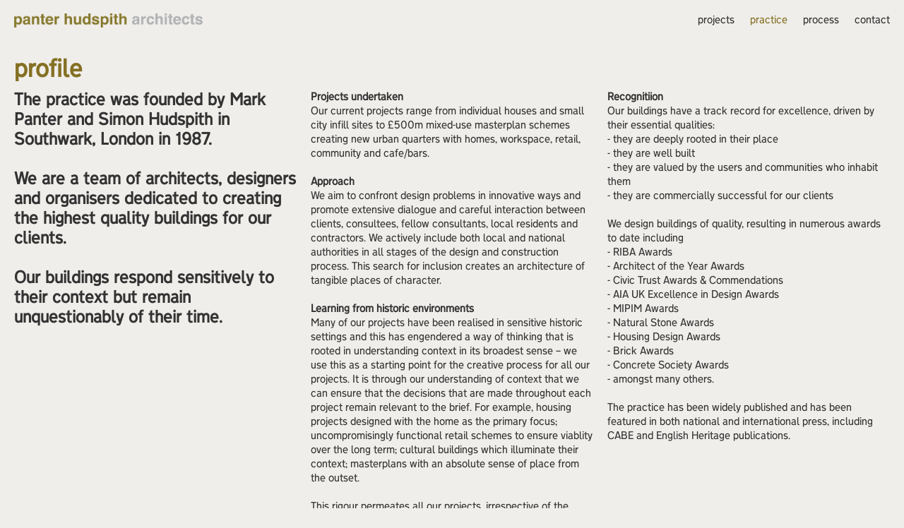

--- FILE ---
content_type: text/html; charset=utf-8
request_url: https://panterhudspith.com/practice/profile/
body_size: 2642
content:
<!doctype html>
<!-- 
This website was built with pride by Designers' Friend Ltd.

Designers' Friend Ltd. specialises in building web systems for the worlds best designers.

View the portfolio @ https://designersfriend.co.uk

Follow the twits @designer_friend -->
<!--[if lt IE 7]>      <html class="no-js lt-ie9 lt-ie8 lt-ie7"> <![endif]-->
<!--[if IE 7]>         <html class="no-js lt-ie9 lt-ie8"> <![endif]-->
<!--[if IE 8]>         <html class="no-js lt-ie9"> <![endif]-->
<!--[if gt IE 8]><!--> <html class="no-js"> <!--<![endif]-->

<head>
    <script src="/assets/static/js/modernizr.js"></script>
    <base href="https://panterhudspith.com"/>
    <meta charset="utf-8"/>
    <title>Panter Hudspith Architects | profile</title>
    <meta name="description" content="Panter Hudspith Architects | " >
    <meta name="keywords" content="Panter Hudspith Architects | " >
    
    


    
    <meta name="viewport" content="width=device-width, initial-scale=1">
    
	
    <link rel="shortcut icon" href="">


	<link rel="stylesheet" href="/assets/static/css/desktop.css">
	


 

</head>
<body class="live lighter inverted" style="background-color:#847023">

<header>
    <div id="header-inner" class="inner">
        <a href="/" id="logo"><img src="/assets/media/uploads/misc/setting/logo-98505.png" alt="Panter Hudspith Architects logo"/></a>
        <div id="nav"><a href="/projects/" >projects</a><a href="/practice/" class="nav-highlighted">practice</a><a href="/process/" >process</a><a href="/contact/" >contact</a></div>
    </div>
</header>

<div id="header-push"></div>
<div id="fade">


<div class="inner">
    <div class="headline font-gold font-large">profile</div>
    <div class="header-subtitle font-gold italic font-medium"></div>
</div>


<div class="inner">
    <div class="profile-column"><xl><b> The practice was founded by Mark Panter and Simon Hudspith in Southwark, London in 1987. <br /><br />We are a team of architects, designers and organisers dedicated to creating the highest quality buildings for our clients.<br /><br />Our buildings respond sensitively to their context but remain unquestionably of their time.<br /></xl></b></div>
    <div class="profile-column"><b>Projects undertaken</b><br />Our current projects range from individual houses and small city infill sites to £500m mixed-use masterplan schemes creating new urban quarters with homes, workspace, retail, community and cafe/bars.<br /><br /><b>Approach</b><br />We aim to confront design problems in innovative ways and promote extensive dialogue and careful interaction between clients, consultees, fellow consultants, local residents and contractors. We actively include both local and national authorities in all stages of the design and construction process. This search for inclusion creates an architecture of tangible places of character.<br /><br /><b>Learning from historic environments</b><br />Many of our projects have been realised in sensitive historic settings and this has engendered a way of thinking that is rooted in understanding context in its broadest sense – we use this as a starting point for the creative process for all our projects. It is through our understanding of context that we can ensure that the decisions that are made throughout each project remain relevant to the brief. For example, housing projects designed with the home as the primary focus; uncompromisingly functional retail schemes to ensure viablity over the long term; cultural buildings which illuminate their context; masterplans with an absolute sense of place from the outset.<br /><br />This rigour permeates all our projects, irrespective of the location, the client or scale of project.</div>
    <div class="profile-column" style="margin-right:0;"><b>Recognitiion</b><br />Our buildings have a track record for excellence, driven by their essential qualities: <br />- they are deeply rooted in their place<br />- they are well built<br />- they are valued by the users and communities who inhabit them<br />- they are commercially successful for our clients<br /><br />We design buildings of quality, resulting in numerous awards to date including <br />- <a href="https://www.architecture.com/awards-and-competitions-landing-page/awards"_blank">RIBA Awards</a><br />- <a href="https://awards.bdonline.co.uk"_blank">Architect of the Year Awards</a><br />- <a href="https://www.civictrustawards.org.uk">Civic Trust Awards & Commendations</a><br />- <a href="http://www.aiauk.org/excellence-in-design-summary/">AIA UK Excellence in Design Awards</a><br />- <a href="http://www.mipim.com">MIPIM Awards</a><br />- <a href="http://www.stonefed.org.uk/index.php?page=natural-stone-awards">Natural Stone Awards</a><br />- <a href="http://hdawards.org/archive/">Housing Design Awards</a><br />- <a href="http://www.brick.org.uk/brick-awards/">Brick Awards</a><br />- <a href="http://www.concrete-awards.org.uk">Concrete Society Awards</a><br />- amongst many others. <br /><br />The practice has been widely published and has been featured in both national and international press, including CABE and English Heritage publications.</div>
    <div style="clear:both"></div>
</div>


</div>
<!-- Script -->
<script type="text/javascript">
	var base_url = 'http://panterhudspith.com';
	var page = 'profile';
</script>
<script src="https://player.vimeo.com/api/player.js"></script>
<script src="/assets/static/js/jquery.js"></script>
<script src="/assets/static/js/plugins.js"></script>
<script src="/assets/static/js/desktop.js"></script>




<!-- Google Analytics -->
<script type="text/javascript">
	var _gaq = _gaq || [];
	_gaq.push(['_setAccount', 'UA-92773972-1']);
	_gaq.push(['_trackPageview']);
	(function() {
		var ga = document.createElement('script'); ga.type = 'text/javascript'; ga.async = true;
		ga.src = ('https:' == document.location.protocol ? 'https://ssl' : 'http://www') + '.google-analytics.com/ga.js';
    	var s = document.getElementsByTagName('script')[0]; s.parentNode.insertBefore(ga, s);
	})();
</script>
<!-- Google Analytics -->


</body>
</html>

--- FILE ---
content_type: text/css
request_url: https://panterhudspith.com/assets/static/css/desktop.css
body_size: 4016
content:
/* Welcome to Compass.
 * In this file you should write your main styles. (or centralize your imports)
 * Import this file using the following HTML or equivalent:
 * <link href="/stylesheets/screen.css" media="screen, projection" rel="stylesheet" type="text/css" /> */
/* line 5, ../../../../../../../../../../Library/Ruby/Gems/2.6.0/gems/compass-core-1.0.3/stylesheets/compass/reset/_utilities.scss */
html, body, div, span, applet, object, iframe,
h1, h2, h3, h4, h5, h6, p, blockquote, pre,
a, abbr, acronym, address, big, cite, code,
del, dfn, em, img, ins, kbd, q, s, samp,
small, strike, strong, sub, sup, tt, var,
b, u, i, center,
dl, dt, dd, ol, ul, li,
fieldset, form, label, legend,
table, caption, tbody, tfoot, thead, tr, th, td,
article, aside, canvas, details, embed,
figure, figcaption, footer, header, hgroup,
menu, nav, output, ruby, section, summary,
time, mark, audio, video {
  margin: 0;
  padding: 0;
  border: 0;
  font: inherit;
  font-size: 100%;
  vertical-align: baseline;
}

/* line 22, ../../../../../../../../../../Library/Ruby/Gems/2.6.0/gems/compass-core-1.0.3/stylesheets/compass/reset/_utilities.scss */
html {
  line-height: 1;
}

/* line 24, ../../../../../../../../../../Library/Ruby/Gems/2.6.0/gems/compass-core-1.0.3/stylesheets/compass/reset/_utilities.scss */
ol, ul {
  list-style: none;
}

/* line 26, ../../../../../../../../../../Library/Ruby/Gems/2.6.0/gems/compass-core-1.0.3/stylesheets/compass/reset/_utilities.scss */
table {
  border-collapse: collapse;
  border-spacing: 0;
}

/* line 28, ../../../../../../../../../../Library/Ruby/Gems/2.6.0/gems/compass-core-1.0.3/stylesheets/compass/reset/_utilities.scss */
caption, th, td {
  text-align: left;
  font-weight: normal;
  vertical-align: middle;
}

/* line 30, ../../../../../../../../../../Library/Ruby/Gems/2.6.0/gems/compass-core-1.0.3/stylesheets/compass/reset/_utilities.scss */
q, blockquote {
  quotes: none;
}
/* line 103, ../../../../../../../../../../Library/Ruby/Gems/2.6.0/gems/compass-core-1.0.3/stylesheets/compass/reset/_utilities.scss */
q:before, q:after, blockquote:before, blockquote:after {
  content: "";
  content: none;
}

/* line 32, ../../../../../../../../../../Library/Ruby/Gems/2.6.0/gems/compass-core-1.0.3/stylesheets/compass/reset/_utilities.scss */
a img {
  border: none;
}

/* line 116, ../../../../../../../../../../Library/Ruby/Gems/2.6.0/gems/compass-core-1.0.3/stylesheets/compass/reset/_utilities.scss */
article, aside, details, figcaption, figure, footer, header, hgroup, main, menu, nav, section, summary {
  display: block;
}

/* line 35, ../../sass/partials/_variables.scss */
.font-gold {
  color: #847023;
}

@font-face {
  font-family: "transport-new-light-local";
  src: url(../fonts/32F171_3_0.eot);
  src: url("../fonts/32F171_3_0.eot?#iefix") format("embedded-opentype"), url("../fonts/32F171_3_0.woff2") format("woff2"), url("../fonts/32F171_3_0.woff") format("woff"), url("../fonts/32F171_3_0.ttf") format("truetype");
  font-style: normal;
}
@font-face {
  font-family: "transport-new-light-local";
  src: url(../fonts/32F171_2_0.eot);
  src: url("../fonts/32F171_2_0.eot?#iefix") format("embedded-opentype"), url("../fonts/32F171_2_0.woff2") format("woff2"), url("../fonts/32F171_2_0.woff") format("woff"), url("../fonts/32F171_2_0.ttf") format("truetype");
  font-style: italic;
}
@font-face {
  font-family: "transport-new-medium-local";
  src: url(../fonts/32F171_5_0.eot);
  src: url("../fonts/32F171_5_0.eot?#iefix") format("embedded-opentype"), url("../fonts/32F171_5_0.woff2") format("woff2"), url("../fonts/32F171_5_0.woff") format("woff"), url("../fonts/32F171_5_0.ttf") format("truetype");
  font-style: normal;
}
@font-face {
  font-family: "transport-new-medium-local";
  src: url(../fonts/32F171_4_0.eot);
  src: url("../fonts/32F171_4_0.eot?#iefix") format("embedded-opentype"), url("../fonts/32F171_4_0.woff2") format("woff2"), url("../fonts/32F171_4_0.woff") format("woff"), url("../fonts/32F171_4_0.ttf") format("truetype");
  font-style: italic;
}
@font-face {
  font-family: "transport-new-bold-local";
  src: url(../fonts/32F171_1_0.eot);
  src: url("../fonts/32F171_1_0.eot?#iefix") format("embedded-opentype"), url("../fonts/32F171_1_0.woff2") format("woff2"), url("../fonts/32F171_1_0.woff") format("woff"), url("../fonts/32F171_1_0.ttf") format("truetype");
  font-style: normal;
}
@font-face {
  font-family: "transport-new-bold-local";
  src: url(../fonts/32F171_0_0.eot);
  src: url("../fonts/32F171_0_0.eot?#iefix") format("embedded-opentype"), url("../fonts/32F171_0_0.woff2") format("woff2"), url("../fonts/32F171_0_0.woff") format("woff"), url("../fonts/32F171_0_0.ttf") format("truetype");
  font-style: italic;
}
@font-face {
  font-family: "transport-new-light-live";
  src: url(../fonts/32F171_3_0.eot);
  src: url("../fonts/32F171_3_0.eot?#iefix") format("embedded-opentype"), url("../fonts/32F171_3_0.woff2") format("woff2"), url("../fonts/32F171_3_0.woff") format("woff"), url("../fonts/32F171_3_0.ttf") format("truetype");
  font-style: normal;
}
@font-face {
  font-family: "transport-new-light-live";
  src: url(../fonts/32F171_2_0.eot);
  src: url("../fonts/32F171_2_0.eot?#iefix") format("embedded-opentype"), url("../fonts/32F171_2_0.woff2") format("woff2"), url("../fonts/32F171_2_0.woff") format("woff"), url("../fonts/32F171_2_0.ttf") format("truetype");
  font-style: italic;
}
@font-face {
  font-family: "transport-new-medium-live";
  src: url(../fonts/32F171_5_0.eot);
  src: url("../fonts/32F171_5_0.eot?#iefix") format("embedded-opentype"), url("../fonts/32F171_5_0.woff2") format("woff2"), url("../fonts/32F171_5_0.woff") format("woff"), url("../fonts/32F171_5_0.ttf") format("truetype");
  font-style: normal;
}
@font-face {
  font-family: "transport-new-medium-live";
  src: url(../fonts/32F171_4_0.eot);
  src: url("../fonts/32F171_4_0.eot?#iefix") format("embedded-opentype"), url("../fonts/32F171_4_0.woff2") format("woff2"), url("../fonts/32F171_4_0.woff") format("woff"), url("../fonts/32F171_4_0.ttf") format("truetype");
  font-style: italic;
}
@font-face {
  font-family: "transport-new-bold-live";
  src: url(../fonts/32F171_1_0.eot);
  src: url("../fonts/32F171_1_0.eot?#iefix") format("embedded-opentype"), url("../fonts/32F171_1_0.woff2") format("woff2"), url("../fonts/32F171_1_0.woff") format("woff"), url("../fonts/32F171_1_0.ttf") format("truetype");
  font-style: normal;
}
@font-face {
  font-family: "transport-new-bold-live";
  src: url(../fonts/32F171_0_0.eot);
  src: url("../fonts/32F171_0_0.eot?#iefix") format("embedded-opentype"), url("../fonts/32F171_0_0.woff2") format("woff2"), url("../fonts/32F171_0_0.woff") format("woff"), url("../fonts/32F171_0_0.ttf") format("truetype");
  font-style: italic;
}
/* line 149, ../../sass/partials/_fonts.scss */
.local, .local .normal {
  font-family: "transport-new-light-local";
}

/* line 154, ../../sass/partials/_fonts.scss */
.live, .live .normal {
  font-family: "transport-new-light-live";
}

/* line 159, ../../sass/partials/_fonts.scss */
.italic, i, italic {
  font-style: italic;
}

/*


.local .bold,.local b{
#font-family: 'transport-new-bold-local';   
}

.live .bold,.live b{
font-family: 'transport-new-bold-live';   
}

*/
/* line 1, ../../sass/partials/_common.scss */
input, textarea, select, a {
  outline: none;
}

/* line 3, ../../sass/partials/_common.scss */
.preserve-3d {
  -webkit-transform-style: preserve-3d;
  -moz-transform-style: preserve-3d;
  transform-style: preserve-3d;
}

/* line 9, ../../sass/partials/_common.scss */
.vertical-align {
  position: relative;
  top: 50%;
  -webkit-transform: translateY(-50%);
  -ms-transform: translateY(-50%);
  transform: translateY(-50%);
  z-index: 0;
}

/* line 18, ../../sass/partials/_common.scss */
a {
  color: inherit;
  text-decoration: none;
}

/* Fullscreen slideshow */
/* line 3, ../../sass/partials/_fullscreen_slideshow.scss */
.slideshow-fullscreen-fade {
  position: relative;
  top: 0px;
  left: 0px;
  right: 0px;
  bottom: 0px;
  height: -webkit-calc(100vh - 80px);
  height: -moz-calc(100vh - 80px);
  height: calc(100vh - 80px);
  min-width: 728px;
  background-position: center bottom;
}

/* line 16, ../../sass/partials/_fullscreen_slideshow.scss */
.project-slideshow-fullscreen-fade {
  position: relative;
  top: 0px;
  left: 0px;
  right: 0px;
  bottom: 0px;
  height: -webkit-calc(100vh - 80px) !important;
  height: -moz-calc(100vh - 80px) !important;
  height: calc(100vh - 80px) !important;
  min-width: 728px;
}

/* line 28, ../../sass/partials/_fullscreen_slideshow.scss */
#slideshow-background {
  position: relative;
  width: 100%;
  height: 100%;
}

/* line 34, ../../sass/partials/_fullscreen_slideshow.scss */
.slide-fullscreen {
  position: absolute;
  top: 0;
  left: 0;
  right: 0;
  bottom: 0;
  width: 100%;
  height: 100%;
  background-position: center center;
  background-repeat: no-repeat;
  -webkit-background-size: cover;
  -moz-background-size: cover;
  -o-background-size: cover;
  background-size: cover;
  opacity: 0;
}

/* line 12, ../../sass/desktop.scss */
#fade {
  opacity: 0;
}

/* line 16, ../../sass/desktop.scss */
.lower {
  text-transform: lowercase;
}

/* line 20, ../../sass/desktop.scss */
a:hover {
  color: #847023;
}

/* line 27, ../../sass/desktop.scss */
.nav-highlighted {
  color: #847023;
}

/* line 34, ../../sass/desktop.scss */
html {
  overflow-y: scroll;
}

/* line 38, ../../sass/desktop.scss */
body {
  background-color: #333333;
  font-size: 14px;
  line-height: 20px;
  color: #ffffff;
  min-width: 728px;
  font-feature-settings: "onum" 1;
  font-feature-settings: "onum" on;
  -webkit-font-smoothing: antialiased;
  -moz-osx-font-smoothing: grayscale;
}

/* line 51, ../../sass/desktop.scss */
body.inverted {
  background-color: #f0eeeb !important;
  color: #333333 !important;
}

/* line 58, ../../sass/desktop.scss */
header {
  width: 100%;
  position: fixed;
  z-index: 10000;
  background-color: #333333;
}

/* line 65, ../../sass/desktop.scss */
.inverted header {
  background-color: #f0eeeb !important;
}

/* line 69, ../../sass/desktop.scss */
.inner {
  min-width: 728px;
  max-width: 1500px;
  margin: auto;
  width: -webkit-calc(100% - 40px);
  width: -moz-calc(100% - 40px);
  width: calc(100% - 40px);
}

/* line 78, ../../sass/desktop.scss */
header, #header-push, #header-inner {
  height: 80px;
}

/* line 82, ../../sass/desktop.scss */
#header-inner {
  position: relative;
}

/* line 87, ../../sass/desktop.scss */
#logo {
  position: absolute;
  left: 0;
  height: 20px;
  top: 19px;
}

/* line 94, ../../sass/desktop.scss */
#logo img {
  height: 100%;
}

/* line 98, ../../sass/desktop.scss */
#nav {
  position: absolute;
  right: 0;
  top: 19px;
}

/* line 104, ../../sass/desktop.scss */
#nav a {
  margin-left: 22px;
}

/* line 108, ../../sass/desktop.scss */
.left-col {
  float: left;
  width: -webkit-calc(49% - 10px});
  width: -moz-calc(49% - 10px);
  width: calc(49% - 10px);
  padding-bottom: 40px;
}

/* line 116, ../../sass/desktop.scss */
.right-col {
  float: right;
  width: -webkit-calc(49% - 10px});
  width: -moz-calc(49% - 10px);
  width: calc(49% - 10px);
}

/* line 123, ../../sass/desktop.scss */
.right-col-inner-left {
  float: left;
  width: -webkit-calc(70% - 10px});
  width: -moz-calc(70% - 10px);
  width: calc(70% - 10px);
}

/* line 130, ../../sass/desktop.scss */
.right-col-inner-right {
  float: right;
  width: -webkit-calc(30% - 10px});
  width: -moz-calc(30% - 10px);
  width: calc(30% - 10px);
  text-align: right;
}

/* line 138, ../../sass/desktop.scss */
.left-col-landscape {
  max-width: 100%;
  width: 100%;
}

/* line 143, ../../sass/desktop.scss */
.left-col-portrait {
  max-width: 500px;
  width: 100%;
}

/* line 147, ../../sass/desktop.scss */
#viewport-wrapper {
  width: 100%;
  background-color: #444;
}

/* line 152, ../../sass/desktop.scss */
#viewport {
  min-width: 728px;
  max-width: 1500px;
  margin: auto;
  width: -webkit-calc(100% - 40px);
  width: -moz-calc(100% - 40px);
  width: calc(100% - 40px);
  height: -webkit-calc(100vh - 160px);
  height: -moz-calc(100vh - 160px);
  height: calc(100vh - 160px);
  margin-left: auto;
  margin-right: auto;
  text-align: center;
  position: relative;
  background-color: #444;
}

/* line 170, ../../sass/desktop.scss */
.inverted #viewport-wrapper {
  width: 100%;
  background-color: #E4DED5 !important;
}

/* line 174, ../../sass/desktop.scss */
.inverted #viewport {
  background-color: #E4DED5 !important;
}

/* line 179, ../../sass/desktop.scss */
#project-info {
  top: 80px;
  left: 50%;
  overflow: hidden;
  min-width: 728px;
  max-width: 1500px;
  width: -webkit-calc(100% - 40px);
  width: -moz-calc(100% - 40px);
  width: calc(100% - 40px);
  height: -webkit-calc(100vh - 160px);
  height: -moz-calc(100vh - 160px);
  height: calc(100vh - 160px);
  text-align: center;
  position: fixed;
  z-index: 10;
  display: block;
  opacity: 1;
  cursor: pointer;
}

/* line 201, ../../sass/desktop.scss */
.best-fit-wrapper {
  width: 100%;
  height: 100%;
  position: absolute;
  top: 0;
  left: 0;
  opacity: 0;
  text-align: left;
}

/* line 211, ../../sass/desktop.scss */
.best-fit-element {
  cursor: pointer;
}

/* line 215, ../../sass/desktop.scss */
.landscape {
  width: 100%;
}

/* line 219, ../../sass/desktop.scss */
.portrait {
  height: 100%;
}

/* line 223, ../../sass/desktop.scss */
#viewport-control-bar {
  height: 80px;
  text-align: center;
}

/* line 228, ../../sass/desktop.scss */
#project-title {
  float: left;
}

/* line 232, ../../sass/desktop.scss */
#viewport-control-bar-right {
  position: absolute;
  right: 0;
  top: 0;
}

/* line 242, ../../sass/desktop.scss */
.best-fit-marker, #info {
  margin-left: 22px;
  display: inline-block;
}

/* line 248, ../../sass/desktop.scss */
#project-title {
  text-align: left;
}

/* line 252, ../../sass/desktop.scss */
#slide-caption-wrapper {
  position: relative;
  height: 30px;
}

/* line 257, ../../sass/desktop.scss */
.slide-caption {
  position: absolute;
  left: 0;
  top: 0;
  white-space: nowrap;
  opacity: 0;
}

/* line 265, ../../sass/desktop.scss */
#project-info-inner {
  overflow: hidden;
  height: 100%;
  position: relative;
}

/* line 271, ../../sass/desktop.scss */
#project-copy {
  max-height: 100%;
  min-height: 100%;
  padding-bottom: 15px;
  overflow-y: scroll;
  width: 260px;
  padding-left: 15px;
  padding-right: 30px;
  position: absolute;
  right: -17px;
  top: 0px;
  text-align: left;
  max-width: 600px;
  background-color: rgba(51, 51, 51, 0.7);
  cursor: default;
}

/* line 288, ../../sass/desktop.scss */
.inverted #project-copy {
  background-color: rgba(228, 222, 213, 0.9) !important;
}

/* line 292, ../../sass/desktop.scss */
#map {
  height: -webkit-calc(100vh - 160px);
  height: -moz-calc(100vh - 160px);
  height: calc(100vh - 160px);
  width: 100%;
}

/* line 299, ../../sass/desktop.scss */
#contact {
  text-align: left;
  float: left;
  text-transform: lowercase;
}

/* line 305, ../../sass/desktop.scss */
#address {
  text-align: right;
}

/* line 309, ../../sass/desktop.scss */
.people-type {
  font-weight: bold;
}

/* line 313, ../../sass/desktop.scss */
.prev {
  float: left;
}

/* line 317, ../../sass/desktop.scss */
.next {
  float: right;
}

/* line 322, ../../sass/desktop.scss */
#social-media {
  width: 124px;
  position: absolute;
  text-align: center;
  top: 36px;
  left: 50%;
  margin-left: -62px;
}

/* line 331, ../../sass/desktop.scss */
.sm-link {
  display: inline-block;
  width: 18px;
  margin-left: 10px;
  margin-right: 10px;
}

/* line 338, ../../sass/desktop.scss */
.sm-link img {
  width: 100%;
}

/* line 343, ../../sass/desktop.scss */
.grid-thumb {
  position: relative;
  float: left;
  margin-right: 20px;
  width: calc(33.33333333% - 13.333px);
  margin-bottom: 20px;
}
@media screen and (max-width: 1300px) {
  /* line 343, ../../sass/desktop.scss */
  .grid-thumb {
    width: calc(50% - 10px);
  }
}
@media screen and (min-width: 1301px) {
  /* line 343, ../../sass/desktop.scss */
  .grid-thumb {
    width: calc(33.33333333% - 13.333px);
  }
}

@media screen and (max-width: 1300px) {
  /* line 363, ../../sass/desktop.scss */
  .grid-thumb:nth-child(2n) {
    margin-right: 0px !important;
  }
}
@media screen and (min-width: 1301px) {
  /* line 369, ../../sass/desktop.scss */
  .grid-thumb:nth-child(3n) {
    margin-right: 0px !important;
  }
}
/* line 375, ../../sass/desktop.scss */
.grid-thumb-portrait {
  position: relative;
  float: left;
  margin-right: 20px;
  margin-bottom: 20px;
}
@media screen and (max-width: 1300px) {
  /* line 375, ../../sass/desktop.scss */
  .grid-thumb-portrait {
    width: calc(25% - 15px);
  }
}
@media screen and (min-width: 1301px) {
  /* line 375, ../../sass/desktop.scss */
  .grid-thumb-portrait {
    width: calc(16.666666666% - 16.67px);
  }
}

@media screen and (max-width: 1300px) {
  /* line 394, ../../sass/desktop.scss */
  .grid-thumb-portrait:nth-child(4n) {
    margin-right: 0px !important;
  }
}
@media screen and (min-width: 1301px) {
  /* line 400, ../../sass/desktop.scss */
  .grid-thumb-portrait:nth-child(6n) {
    margin-right: 0px !important;
  }
}
/* line 408, ../../sass/desktop.scss */
.grid-thumb-inner {
  width: 100%;
  position: relative;
  font-weight: normal;
}

/* line 414, ../../sass/desktop.scss */
.grid-thumb img, .grid-thumb-portrait img {
  width: 100%;
  display: block;
}

/* line 419, ../../sass/desktop.scss */
.grid-thumb-overlay {
  position: absolute;
  top: 0;
  left: 0;
  width: 100%;
  height: 100%;
  background-color: rgba(51, 51, 51, 0.7);
  text-align: center;
  opacity: 0;
  color: white;
}

/* line 432, ../../sass/desktop.scss */
.inverted .grid-thumb-overlay {
  background-color: rgba(132, 112, 35, 0.7) !important;
  color: white !important;
}

/* line 439, ../../sass/desktop.scss */
.headline {
  font-weight: bold;
  display: block;
}

/* line 445, ../../sass/desktop.scss */
.header-subtitle {
  margin-top: 4px;
  margin-bottom: 10px;
  display: block;
}

/* line 452, ../../sass/desktop.scss */
.grid-thumb-title {
  padding-top: 20px;
  border-bottom: 1px solid white;
  margin: auto;
  width: calc(100% - 40px);
  text-align: left;
  font-size: 16px;
}

/* line 461, ../../sass/desktop.scss */
.grid-thumb-bottom-line {
  position: absolute;
  bottom: 20px;
  left: 20px;
  width: calc(100% - 40px);
  text-align: left;
}

/* line 470, ../../sass/desktop.scss */
b {
  font-weight: bold !important;
}

/* line 475, ../../sass/desktop.scss */
.grid-thumb-overlay-inner {
  font-size: 24px;
  line-height: 30px;
  padding-top: 20px;
  padding-left: 20px;
  padding-right: 20px;
  text-align: left;
}

/* line 485, ../../sass/desktop.scss */
.font-small {
  font-size: 14px;
  line-height: 20px;
}

/* line 490, ../../sass/desktop.scss */
.font-medium, xl {
  font-size: 22px;
  line-height: 28px;
}

/* line 495, ../../sass/desktop.scss */
.font-large, xxl {
  font-size: 32px;
  line-height: 38px;
}

/* line 500, ../../sass/desktop.scss */
.grid-person-title {
  padding-top: 8px;
}

@media screen and (max-width: 1000px) {
  /* line 505, ../../sass/desktop.scss */
  .profile-column {
    width: 100%;
    margin-bottom: 40px;
  }
}
@media screen and (min-width: 1001px) {
  /* line 505, ../../sass/desktop.scss */
  .profile-column {
    float: left;
    margin-right: 20px;
    width: calc(33.33333333% - 13.333px);
  }
}

/* line 520, ../../sass/desktop.scss */
.person-hover-thumbnail {
  position: absolute;
  top: 0;
  width: 100%;
  opacity: 0;
}


--- FILE ---
content_type: application/javascript
request_url: https://panterhudspith.com/assets/static/js/desktop.js
body_size: 1774
content:
/* Javascript developed by Designers Friend Ltd. */





$(document).ready(function(){
    if ( ('.slideshow-fullscreen-fade').length ){
        SlideShowFullScreenFade()
    }

setTimeout( function(){
    $('#fade').velocity({opacity:1},200)
}, 300)

function changeViewportSizes(items){
    var parent = $('#viewport')

    var max_width = $('#viewport').width() 
    var max_height = $('#viewport').height()
    
    items.each(function(i){
        var img_width = $(this).data('width')
        var img_height = $(this).data('height')
        var img_ratio = img_width / img_height
        var this_width = 0;
        var this_height = 0;
        // Can we fit the width in?
        if (img_width <= max_width && img_height <= max_height){
            // Perfect!
            this_width = img_width;
            this_height =  img_height;
            
            
        }else if (img_ratio >=  1){
            // If width is too big reduce to max width
            if ( img_width > max_width ){
                img_width = max_width;
                img_height = img_width / img_ratio
                if (img_width <= max_width && img_height <= max_height){
                    // Perfect!
                    this_width = img_width;
                    this_height =  img_height;
                    
                }else{
                    this_height = max_height;
                    this_width =  this_height * img_ratio;
                    
                }
                
            }else{
                this_height = max_height;
                this_width =  this_height * img_ratio;
            }
        }else{
            // If height is too big reduce to max height
            if ( img_height > max_height ){
                img_height = max_height;
                img_width = img_height * img_ratio
                if (img_width <= max_width && img_height <= max_height){
                    // Perfect!
                    this_width = img_width;
                    this_height =  img_height;
                    
                }else{
                    this_width = max_width;
                    this_height =  this_width / img_ratio;
                    
                }
            }else{
                // width of portrait is too big
                this_width = max_width
                this_height = this_width / img_ratio
            }
        }
                

        $(this).css({width:this_width, height:this_height})

            
    })
        
}

var items = []
items = $('.best-fit-element')
if (items.length){
    changeViewportSizes(items)
        setTimeout(function(){
            $('#viewport').children().eq(0).css({opacity:1});
        },100)
}


function projectInfo(){
    var left = ($(window).width() - $('#project-info').width()) / 2
    $('#project-info').css({left:left})
}
projectInfo()


$(window).resize(function(){
    if (items.length){
        changeViewportSizes(items)
    }
    projectInfo()
});

var player

function changeBestFit(index){
    if (player != null) {
        player.pause()
        player = null
    } 

    if ( $('body').hasClass('animating') ){
        return false;
    }else{
        $('body').addClass('animating')
    }


    if ( $('#info').is(':visible') ){
       //closeInfo(false)
    }

    var incoming = $('#viewport').children().eq(index);
    var outgoing = $('.best-fit-active').first()

    outgoing.stop().velocity({opacity:0}).removeClass('best-fit-active').css({'z-index':0})

    incoming.stop().velocity({opacity:1}, function(){
        incoming.addClass('best-fit-active')
        $('body').removeClass('animating')
    }).css({'z-index':2})

    var incoming_marker =  $('.best-fit-marker').eq(index)
    $('.best-fit-marker').not(incoming_marker).removeClass('nav-highlighted')
    incoming_marker.addClass('nav-highlighted')

    var incoming_caption =  $('.slide-caption').eq(index)
    $('.slide-caption').not(incoming_caption).velocity({opacity:0})
    incoming_caption.velocity({opacity:1})


    // vimeos

    if (incoming.find('iframe').length ){
        iframe = incoming.find('iframe').first()[0];
        player = new Vimeo.Player(iframe);
        player.play()
    }

}

function closeInfo(fromclick){
    $('#info').removeClass('nav-highlighted')
    $('#project-info').stop().velocity({opacity:0}, function(){
        $('#project-info').css({'display':'none'})
        $('body').removeClass('animating')
        if (fromclick){
            if (player != null) {
                player.play()
            } 
        }
    })
}

$('#info').on('click',function(e){
    e.preventDefault()

    if ( $('body').hasClass('animating') ){
        return false;
    }else{
        $('body').addClass('animating')
    }

    if ( $(this).hasClass('nav-highlighted') ){
        closeInfo(true)


    }else{
        if (player != null) {
            player.pause()
        } 
        $('#info').addClass('nav-highlighted')
        $('#project-info').stop().css({'display':'block'}).velocity({opacity:1}, function(){
            $('body').removeClass('animating')

        })
    }
})


$('.best-fit-marker').on('click',function(e){

    e.preventDefault()
    if ( $(this).hasClass('nav-highlighted') ){ 
        return false;
    }



    changeBestFit($(this).index())


})


$('.best-fit-wrapper').on('click',function(e){

    e.preventDefault()


    var index = ($(this).is(':last-child') )  ? 0 : $(this).index() + 1;
    

    changeBestFit(index)


})


$('#project-info-inner').on('click',function(e){

    e.preventDefault()
    var myobj = $('.best-fit-active').first()

    var index = (myobj.is(':last-child') )  ? 0 : myobj.index() + 1;
    

    changeBestFit(index)


})


$('#project-copy a').on('click',function(e){

    e.stopPropagation(); 
    return true


})

$('.grid-thumb,.grid-thumb-portrait').on('mouseenter', function(){
    var my_obj = $(this)
    $(this).find('.grid-thumb-overlay').first().stop().velocity({opacity:1},200,function(){
        my_obj.addClass('clickable')
    })
    $(this).find('.person-hover-thumbnail').first().stop().velocity({opacity:1},300,function(){
        my_obj.addClass('clickable')
    })

})

$('.grid-thumb,.grid-thumb-portrait').on('mouseleave', function(){

    $(this).removeClass('clickable').find('.grid-thumb-overlay').first().stop().velocity({opacity:0},200)
    $(this).removeClass('clickable').find('.person-hover-thumbnail').first().stop().velocity({opacity:0},300)

})


$('.grid-thumb,.grid-thumb-portrait').on('click',function(e){
    //e.preventDefault()
    if ($(this).hasClass('no-click-through')){
        return false
    }

    if ($(this).hasClass('clickable')){
        return true
    }else{
        $(this).addClass('clickable').find('.grid-thumb-overlay').first().stop().velocity({opacity:1},200)
        $(this).addClass('clickable').find('.person-hover-thumbnail').first().stop().velocity({opacity:1},300)
        return false
    }
})





})